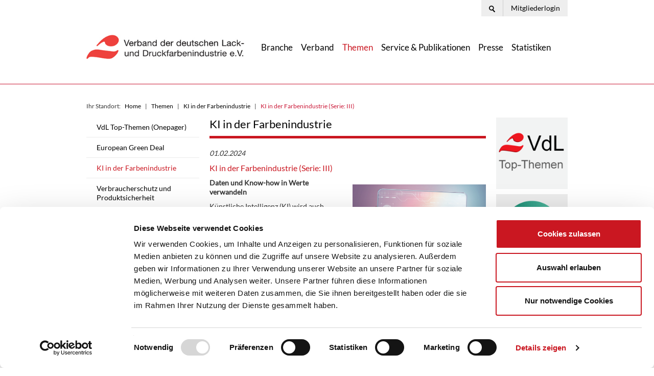

--- FILE ---
content_type: text/html; charset=utf-8
request_url: https://www.wirsindfarbe.de/themen/umwelt-und-sicherheit-1/serie-ki-in-der-farbenindustrie-iii-daten-und-know-how-in-werte-verwandeln
body_size: 11396
content:
<!DOCTYPE html>
<html lang="de">
<head>

<meta charset="utf-8">
<!-- 
	This website is powered by TYPO3 - inspiring people to share!
	TYPO3 is a free open source Content Management Framework initially created by Kasper Skaarhoj and licensed under GNU/GPL.
	TYPO3 is copyright 1998-2026 of Kasper Skaarhoj. Extensions are copyright of their respective owners.
	Information and contribution at https://typo3.org/
-->


<link rel="icon" href="/typo3conf/ext/tm_lackindustrie/Resources/Public/Img/favicon.png" type="image/png">

<meta name="generator" content="TYPO3 CMS">
<meta name="description" content="Künstliche Intelligenz (KI) wird auch unsere Branche verändern. Diesmal stehen die Arbeitsqualifikationen im Fokus.">
<meta name="viewport" content="width=device-width, initial-scale=1">
<meta name="robots" content="index,follow">
<meta name="author" content="tm-webentwicklung GmbH, Düsseldorf">
<meta property="og:title" content="KI in der Farbenindustrie (Serie: III)">
<meta property="og:type" content="article">
<meta property="og:url" content="https://www.wirsindfarbe.de/themen/umwelt-und-sicherheit-1/serie-ki-in-der-farbenindustrie-iii-daten-und-know-how-in-werte-verwandeln">
<meta property="og:image" content="https://www.wirsindfarbe.de/fileadmin/_processed_/7/a/csm_2024-02-01_KI_in_der_Farbenindustrie__709a2801fd.png">
<meta property="og:image:width" content="856">
<meta property="og:image:height" content="643">
<meta property="og:description" content="Künstliche Intelligenz (KI) wird auch unsere Branche verändern. Diesmal stehen die Arbeitsqualifikationen im Fokus.">
<meta name="twitter:card" content="summary">


<link rel="stylesheet" href="/typo3temp/assets/css/9e589e98c165ddd5bc96913f81473c52.css?1750746402" media="all">
<link rel="stylesheet" href="/typo3conf/ext/tm_imagemap/Resources/Public/Js/tooltipster/dist/css/tooltipster.bundle.min.css?1750745608" media="all">
<link rel="stylesheet" href="/typo3conf/ext/tm_imagemap/Resources/Public/Js/tooltipster/dist/css/plugins/tooltipster/sideTip/themes/tooltipster-sideTip-light.min.css?1750745610" media="all">
<link rel="stylesheet" href="/typo3conf/ext/tm_lackindustrie/Resources/Public/Fancybox/dist/jquery.fancybox.min.css?1750745626" media="all">
<link rel="stylesheet" href="/typo3conf/ext/tm_lackindustrie/Resources/Public/Css/Font.css?1750745620" media="all">
<link rel="stylesheet" href="/typo3conf/ext/tm_lackindustrie/Resources/Public/Css/Custom.css?1751897854" media="all">
<link rel="stylesheet" href="/typo3conf/ext/tm_lackindustrie/Resources/Public/Css/Temp.css?1750745620" media="all">
<link rel="stylesheet" href="/typo3conf/ext/tm_lackindustrie/Resources/Public/Js/Shariff/shariff.complete.css?1750745632" media="all">




<script src="/typo3conf/ext/tm_lackindustrie/Resources/Public/Js/jquery-2.2.4.min.js?1750745624"></script>
<script src="/typo3conf/ext/tm_lackindustrie/Resources/Public/Js/jquery.bxslider.min.js?1750745624"></script>
<script src="/typo3conf/ext/tm_lackindustrie/Resources/Public/Bootstrap3/dist/js/bootstrap.min.js?1750745637"></script>
<script src="/typo3conf/ext/tm_lackindustrie/Resources/Public/Js/navigation.js?1750745624"></script>
<script src="/typo3conf/ext/tm_lackindustrie/Resources/Public/Fancybox/dist/jquery.fancybox.min.js?1750745626"></script>
<script src="/typo3conf/ext/tm_lackindustrie/Resources/Public/Js/site.js?1750745624"></script>



<title>Verband der deutschen Lack- und Druckfarbenindustrie e.V. &#124; KI in der Farbenindustrie (Serie: III)</title>  <meta name="verify-v1" content="" >
  <meta name="google-site-verification" content="" /><script id="Cookiebot" src="https://consent.cookiebot.com/uc.js" data-cbid="59634b12-f3fd-46a9-a47d-0e5251d231cb" type="text/javascript" async></script><script type="text/plain" data-cookieconsent="statistics">
  var _paq = window._paq = window._paq || [];
  /* tracker methods like "setCustomDimension" should be called before "trackPageView" */
  _paq.push(["setDoNotTrack", true]);
  _paq.push(["disableCookies"]);
  _paq.push(['trackPageView']);
  _paq.push(['enableLinkTracking']);
  (function() {
    var u="//matomo.wirsindfarbe.de/";
    _paq.push(['setTrackerUrl', u+'matomo.php']);
    _paq.push(['setSiteId', '1']);
    var d=document, g=d.createElement('script'), s=d.getElementsByTagName('script')[0];
    g.async=true; g.src=u+'matomo.js'; s.parentNode.insertBefore(g,s);
  })();
</script>
<link rel="canonical" href="https://www.wirsindfarbe.de/themen/umwelt-und-sicherheit-1/serie-ki-in-der-farbenindustrie-iii-daten-und-know-how-in-werte-verwandeln"/>

</head>
<body class="page-lackindustrie id_879 parent_523 no-js">
<div class="metanav xs-hidden">
    <div class="container">
        <div class="row">
            <div class="col-xs-12">
                <ul class="metanav">
                    <li class="search">
                        <div class="navsearchform">
                            <div class="header-searchfield">

<div class="tx-indexedsearch-searchbox">
    <form method="post" id="tx_indexedsearch" action="/suche?tx_indexedsearch_pi2%5Baction%5D=search&amp;tx_indexedsearch_pi2%5Bcontroller%5D=Search&amp;cHash=08ac6c74aa7a7ec28136052df30b79f1">
<div>
<input type="hidden" name="tx_indexedsearch_pi2[__referrer][@extension]" value="IndexedSearch" />
<input type="hidden" name="tx_indexedsearch_pi2[__referrer][@controller]" value="Search" />
<input type="hidden" name="tx_indexedsearch_pi2[__referrer][@action]" value="form" />
<input type="hidden" name="tx_indexedsearch_pi2[__referrer][arguments]" value="YTowOnt9fc37f72d2b70260c1b29eeb04ab687f696800213" />
<input type="hidden" name="tx_indexedsearch_pi2[__referrer][@request]" value="{&quot;@extension&quot;:&quot;IndexedSearch&quot;,&quot;@controller&quot;:&quot;Search&quot;,&quot;@action&quot;:&quot;form&quot;}d22258c2c2d79402578d52d7eae1b73e8f9b0cc1" />
<input type="hidden" name="tx_indexedsearch_pi2[__trustedProperties]" value="{&quot;search&quot;:{&quot;_sections&quot;:1,&quot;_freeIndexUid&quot;:1,&quot;pointer&quot;:1,&quot;ext&quot;:1,&quot;searchType&quot;:1,&quot;defaultOperand&quot;:1,&quot;mediaType&quot;:1,&quot;sortOrder&quot;:1,&quot;group&quot;:1,&quot;languageUid&quot;:1,&quot;desc&quot;:1,&quot;numberOfResults&quot;:1,&quot;extendedSearch&quot;:1,&quot;sword&quot;:1,&quot;submitButton&quot;:1}}57a1de08dae760252667442a3d119e08b6473b98" />
</div>

        <div class="tx-indexedsearch-hidden-fields">
            <input type="hidden" name="tx_indexedsearch_pi2[search][_sections]" value="0" />
            <input id="tx_indexedsearch_freeIndexUid" type="hidden" name="tx_indexedsearch_pi2[search][_freeIndexUid]" value="_" />
            <input id="tx_indexedsearch_pointer" type="hidden" name="tx_indexedsearch_pi2[search][pointer]" value="0" />
            <input type="hidden" name="tx_indexedsearch_pi2[search][ext]" value="" />
            <input type="hidden" name="tx_indexedsearch_pi2[search][searchType]" value="1" />
            <input type="hidden" name="tx_indexedsearch_pi2[search][defaultOperand]" value="0" />
            <input type="hidden" name="tx_indexedsearch_pi2[search][mediaType]" value="-1" />
            <input type="hidden" name="tx_indexedsearch_pi2[search][sortOrder]" value="rank_flag" />
            <input type="hidden" name="tx_indexedsearch_pi2[search][group]" value="" />
            <input type="hidden" name="tx_indexedsearch_pi2[search][languageUid]" value="0" />
            <input type="hidden" name="tx_indexedsearch_pi2[search][desc]" value="" />
            <input type="hidden" name="tx_indexedsearch_pi2[search][numberOfResults]" value="10" />
            <input type="hidden" name="tx_indexedsearch_pi2[search][extendedSearch]" value="" />
        </div>
        <fieldset>
            <legend>Suchformular</legend>
            <div class="tx-indexedsearch-form">
                <label for="tx-indexedsearch-searchbox-sword">Suchen nach:</label>
                <input class="tx-indexedsearch-searchbox-sword" id="tx-indexedsearch-searchbox-sword" type="text" name="tx_indexedsearch_pi2[search][sword]" value="" />
            </div>
            
            <div class="tx-indexedsearch-search-submit">
                <input class="tx-indexedsearch-searchbox-button" id="tx-indexedsearch-searchbox-button-submit" type="submit" value="Suchen" name="tx_indexedsearch_pi2[search][submitButton]" />
            </div>
        </fieldset>
        
    </form>
</div>







</div>
                        </div>
                        <a href="#" class="search-toggle">
                            <img src="/typo3conf/ext/tm_lackindustrie/Resources/Public/Img/icon_search.png" alt="Suche" title="Suche">
                        </a>
                    </li>
                    <li class="login">
                        <a href="https://vdl.wirsindfarbe.de/users/sign_in" target="_blank">Mitgliederlogin</a>
                    </li>
                </ul>
            </div>
        </div>
    </div>
</div>

<div class="header">
    <div class="container nav-container">
        <div class="row">
            <div class="col-xs-12 col-sm-5 col-md-4">
                <a href="/"><img src="/typo3conf/ext/tm_lackindustrie/Resources/Public/Img/logovdl2018.jpg" alt="logo" id="logo" /></a>
            </div>

            <div class="col-xs-12 col-sm-12 col-md-8">
                <nav class="navbar top-navigation" role="navigation">
                    <div class="container-fluid">
                        <div class="navbar-header">
                            <button type="button" class="navbar-toggle" data-toggle="collapse" data-target="#bs-example-navbar-collapse-1">
                                <span class="sr-only">Toggle navigation</span>
                                <span class="icon-bar"></span>
                                <span class="icon-bar"></span>
                                <span class="icon-bar"></span>
                            </button>
                        </div>

                        <div class="collapse navbar-collapse" id="bs-example-navbar-collapse-1">
                            <ul class="nav navbar-nav"><li class="sub"><a href="/branche">Branche</a><ul class="sub-menu"><li><a href="/branche/bautenfarben-und-putze">Bautenfarben und Putze</a></li><li><a href="/branche/druckfarben">Druckfarben</a></li><li><a href="/branche/performance-coatings">Performance Coatings</a></li><li><a href="/branche/pulverlacke">Pulverlacke</a></li></ul></li><li class="sub"><a href="/verband">Verband</a><ul class="sub-menu"><li><a href="/verband/aufgaben">Aufgaben</a></li><li><a href="/verband/unsere-struktur">Struktur</a></li><li><a href="/verband/vorstand-und-praesidium">Vorstand und Präsidium</a></li><li><a href="/verband/geschaeftsleitung">Geschäftsleitung</a></li><li><a href="/verband/unser-team">VdL-Team</a></li><li><a href="/verband/leistungen-und-angebote">Leistungen und Angebote</a></li><li><a href="/verband/geschichte">Geschichte</a></li><li><a href="/verband/mitglieder">Mitglieder</a></li><li><a href="/verband/kontakt">Kontakt</a></li></ul></li><li class="active sub"><a href="/themen">Themen</a><ul class="sub-menu"><li><a href="/themen/vdl-top-themen">VdL Top-Themen (Onepager)</a></li><li><a href="/themen/european-green-deal">European Green Deal</a><ul class="sub-menu"><li><a href="/themen/european-green-deal/positionen">VdL-Positionen</a></li><li><a href="/themen/european-green-deal/abkuerzungen">Abkürzungsverzeichnis</a></li></ul></li><li class="active sub"><a href="/themen/umwelt-und-sicherheit-1">KI in der Farbenindustrie</a></li><li><a href="/themen/verbraucherschutz-und-produktsicherheit">Verbraucherschutz und Produktsicherheit</a></li><li><a href="/themen/umwelt-und-sicherheit">Umwelt und Sicherheit</a></li><li><a href="/themen/nachhaltigkeit-und-ressourcen">Nachhaltigkeit und Ressourcen</a><ul class="sub-menu"><li><a href="/themen/nachhaltigkeit-und-ressourcen/vdl-branchenziele-2025">VdL-Branchenziele 2025</a></li><li><a href="/themen/nachhaltigkeit-und-ressourcen/17-ziele-fuer-nachhaltige-entwicklung">17 Ziele für nachhaltige Entwicklung</a></li></ul></li><li><a href="/themen/lebepulverlack-kampagne">#LebePulverlack Kampagne</a></li><li><a href="/themen/bildung-und-forschung">Bildung und Forschung</a></li><li><a href="/themen/weitere-themen">Weitere Themen</a></li></ul></li><li class="sub"><a href="/service-publikationen">Service & Publikationen</a><ul class="sub-menu"><li><a href="/service-publikationen/vdl-imagebroschuere">Imagebroschüre</a></li><li><a href="/service-publikationen/vdl-jahresbericht">Jahresbericht</a></li><li><a href="/die-lack-story">Die Lack Story</a></li><li><a href="/service-publikationen/wir-sind-farbe-das-magazin">Wir sind Farbe - Das Magazin</a></li><li><a href="/service-publikationen/vdl-richtlinien">VdL-Richtlinien</a></li><li><a href="/service-publikationen/verbands-epds">Verbands-Umweltproduktdeklarationen</a><ul class="sub-menu"><li><a href="/service-publikationen/verbands-epds/farben-und-lacke-auf-dispersionsbasis">Bautenfarben und -lacke</a></li><li><a href="/service-publikationen/verbands-epds/organische-putze-und-verwandte-produkte">Putze und verwandte Produkte</a></li><li><a href="/service-publikationen/verbands-epds/pulverlacke">Pulverlacke</a></li></ul></li><li><a href="/service-publikationen/informationsmaterial-autoreparaturlackierung">Informationsmaterial Autoreparaturlackierung</a><ul class="sub-menu"><li><a href="/service-publikationen/informationsmaterial-autoreparaturlackierung/lackierverfahren-in-der-fahrzeugreparatur">Lackierverfahren in der Fahrzeugreparatur</a></li><li><a href="/service-publikationen/informationsmaterial-autoreparaturlackierung/default-72138a3fb2">Betriebsanweisungen</a></li><li><a href="/service-publikationen/informationsmaterial-autoreparaturlackierung/verwendung-von-diisocyanten">Verwendung von Diisocyanten</a></li><li><a href="/service-publikationen/informationsmaterial-autoreparaturlackierung/31">31. Bundesimissions-schutzverordnung (BImSchV)</a></li><li><a href="/service-publikationen/informationsmaterial-autoreparaturlackierung/lagerung-von-gefahrstoffen">Lagerung von Gefahrstoffen</a></li><li><a href="/service-publikationen/informationsmaterial-autoreparaturlackierung/decopaint-richtlinie">Decopaint-Richtlinie</a></li><li><a href="/service-publikationen/informationsmaterial-autoreparaturlackierung/oekobilanzen">Ökobilanzen</a></li><li><a href="/service-publikationen/informationsmaterial-autoreparaturlackierung/bauliche-einrichtungen">Bauliche Einrichtungen</a></li><li><a href="/service-publikationen/informationsmaterial-autoreparaturlackierung/explosionsschutz/-gefaehrdungsbeurteilung">Explosionsschutz/ Gefährdungsbeurteilung</a></li><li><a href="/service-publikationen/informationsmaterial-autoreparaturlackierung/ruecknahmesysteme">Rücknahmesysteme</a></li></ul></li><li><a href="/service-publikationen/informationsmaterial-druckfarben">Informationsmaterial Druckfarben</a><ul class="sub-menu"><li><a href="/service-publikationen/informationsmaterial-druckfarben/allgemeine-informationen-ueber-druckfarben">Allgemeine Informationen über Druckfarben</a></li><li><a href="/service-publikationen/informationsmaterial-druckfarben/druckfarben-fuer-lebensmittelverpackungen">Druckfarben für Lebensmittelverpackungen</a></li><li><a href="/service-publikationen/informationsmaterial-druckfarben/pruefvorschriften">Prüfvorschriften</a></li><li><a href="/service-publikationen/informationsmaterial-druckfarben/recyclingmaterialien-als-lebensmittelverpackungen">Recyclingmaterialien als Lebensmittelverpackungen</a></li><li><a href="/service-publikationen/informationsmaterial-druckfarben/sicherheitshinweise-fuer-drucker-bzw-druckfarbenhersteller">Sicherheitshinweise für Drucker bzw. Druckfarbenhersteller</a></li><li><a href="/service-publikationen/informationsmaterial-druckfarben/vdl-auf-der-drupa-2024">VdL auf der drupa 2024</a></li><li><a href="/service-publikationen/informationsmaterial-druckfarben/vdl-virtualdrupa-2021">VdL @ virtual.drupa 2021</a></li><li><a href="/service-publikationen/informationsmaterial-druckfarben/verschiedenes">Verschiedenes</a></li></ul></li><li><a href="/service-publikationen/informationsmaterial-pulverlacke">Informationsmaterial Pulverlacke</a></li><li><a href="/service-publikationen/infografiken">Infografiken</a></li><li><a href="/service-publikationen/sonstige-veroeffentlichungen">Sonstige Veröffentlichungen</a></li><li><a href="/service-publikationen/bestellformular">Bestellformular</a></li></ul></li><li class="sub"><a href="/presse">Presse</a><ul class="sub-menu"><li><a href="/presse/pressemitteilungen">Pressemitteilungen</a></li><li><a href="/presse/lacke-farben-aktuell">Lacke & Farben aktuell</a></li><li><a href="/presse/pressefotos">Pressefotos</a><ul class="sub-menu"><li><a href="/presse/pressefotos/allgemein">Allgemein</a></li><li><a href="/presse/pressefotos/aus-und-weiterbildung">Aus- und Weiterbildung</a></li><li><a href="/presse/pressefotos/farben-brauchen-schutz">Farben brauchen Schutz</a></li><li><a href="/presse/pressefotos/frankfurter-altstadt">Frankfurter Altstadt</a></li><li><a href="/presse/pressefotos/mitgliederversammlung-2024">Mitgliederversammlung 2024</a></li><li><a href="/presse/pressefotos/mitgliederversammlung-2023">Mitgliederversammlung 2023</a></li></ul></li><li><a href="/presse/mediathek">Mediathek</a></li><li><a href="/presse/kontakt">Pressekontakt</a></li></ul></li><li class="sub"><a href="/statistiken">Statistiken</a></li></ul>
                        </div>
                    </div>
                </nav>
            </div>
        </div>
    </div>
</div>

<div class="headerStage">
    <div class="header">
        
    </div>
</div>



    <div class="mainContent">
        <div class="container">
            <ul class="breadcrumb breadcrumb-clean" itemscope itemtype="http://schema.org/BreadcrumbList" aria-label="breadcrumbs"><li>Ihr Standort:</li><li itemprop="itemListElement" itemscope itemtype="http://schema.org/ListItem"><a href="/home" itemprop="item"><span itemprop="name">Home</span></a><meta itemprop="position" content="1"></li><li itemprop="itemListElement" itemscope itemtype="http://schema.org/ListItem"><a href="/themen" itemprop="item"><span itemprop="name">Themen</span></a><meta itemprop="position" content="2"></li><li itemprop="itemListElement" itemscope itemtype="http://schema.org/ListItem"><a href="/themen/umwelt-und-sicherheit-1" itemprop="item"><span itemprop="name">KI in der Farbenindustrie</span></a><meta itemprop="position" content="3"></li><li itemprop="itemListElement" itemscope itemtype="http://schema.org/ListItem"><span itemprop="name">KI in der Farbenindustrie (Serie: III)</span><meta itemprop="position" content="3"></li></ul>
            <div class="row">
                <div class="hidden-xs col-sm-3">
                    <div class="sideNav"><ul><li><a href="/themen/vdl-top-themen">VdL Top-Themen (Onepager)</a></li><li><a href="/themen/european-green-deal">European Green Deal</a></li><li class="active"><a href="/themen/umwelt-und-sicherheit-1">KI in der Farbenindustrie</a></li><li><a href="/themen/verbraucherschutz-und-produktsicherheit">Verbraucherschutz und Produktsicherheit</a></li><li><a href="/themen/umwelt-und-sicherheit">Umwelt und Sicherheit</a></li><li><a href="/themen/nachhaltigkeit-und-ressourcen">Nachhaltigkeit und Ressourcen</a></li><li><a href="/themen/lebepulverlack-kampagne">#LebePulverlack Kampagne</a></li><li><a href="/themen/bildung-und-forschung">Bildung und Forschung</a></li><li><a href="/themen/weitere-themen">Weitere Themen</a></li></ul></div>
                </div>
                <div class="col-xs-12 col-sm-7">
                    <!--TYPO3SEARCH_begin-->
                    
    

            <div id="c2693" class="frame frame-default frame-type-header frame-layout-0">
                
                
                    



                
                
                    

    
        <header>
            

    
            <h1 class=" color">
                KI in der Farbenindustrie
            </h1>
        



            



            



        </header>
    



                
                
                
                    



                
                
                    



                
            </div>

        


    

            <div id="c2691" class="frame frame-default frame-type-news_pi1 frame-layout-0">
                
                
                    



                
                
                    



                
                

    
    <div class="news news-single" xmlns:f="http://typo3.org/ns/TYPO3/CMS/Fluid/ViewHelpers"><div class="article" itemscope="itemscope" itemtype="http://schema.org/Article"><p class="news-list-date"><time datetime="2024-02-01"><i>01.02.2024</i><meta itemprop="datePublished" content="2024-02-01" /></time></p><h2 itemprop="headline">KI in der Farbenindustrie (Serie: III)</h2><div class="extra"><!-- author --><!-- date --><span class="glyphicon glyphicon-calendar"></span><time itemprop="datePublished" datetime="2024-02-01T10:17:26+01:00">
		01.02.2024
	</time><!-- category -->
	
		| <span class="glyphicon glyphicon-tags"></span>&nbsp;
		<span class="label label-info">Startseite weiß</span></div><div class="row"><div class="col-md-12"><div class="thumbnails"><div class="thumbnail"><a href="/fileadmin/_processed_/7/a/csm_2024-02-01_KI_in_der_Farbenindustrie__a1db0a0edb.png" target="_blank" data-fancybox="gallery"><img class="img-responsive" src="/fileadmin/_processed_/7/a/csm_2024-02-01_KI_in_der_Farbenindustrie__f9b392527e.png" width="479" height="360" alt="" /></a></div></div><!-- main text --><div class="news-text-wrap" itemprop="articleBody"><p><strong>Daten und Know-how in Werte verwandeln</strong></p><p>Künstliche Intelligenz (KI) wird auch unsere Branche verändern. Um zu verstehen, welche Entwicklungen im Bereich KI und Maschinelles Lernen bereits heute in der Lack- und Druckfarbenindustrie angestoßen werden, welche Chancen dies bietet, wohin die Entwicklung gehen könnte und wo die Grenzen von KI liegen, beleuchtet unsere Serie viele Aspekte des umfassenden Themas. Diesmal stehen die Arbeitsqualifikationen im Fokus.</p><p><strong>Wie wir in den letzten beiden Ausgaben von „Wir sind Farbe“ aufgezeigt haben, ist der Einsatz von Künstlicher Intelligenz (KI) bzw. Maschinellem Lernen in zahlreichen Projekten, an denen Unternehmen der Lack- und Druckfarbenindustrie beteiligt sind, bereits in vollem Gange. Vor den größten Herausforderungen stehen vor allem kleine und mittelständische Unternehmen (KMU), die aktuell den größten Nachholbedarf im Bereich Digitalisierung und beim Einsatz von KI-Systemen haben. Neben den Prozessen, die sich in allen Unternehmensbereichen verändern werden, gilt es jedoch auch, die Kompetenzen der Mitarbeitenden in den Unter nehmen auf die neuen Anforderungen anzupassen. Ohne Qualifizierung wird die Umsetzung nicht funktionieren. Die Weiterentwicklung der Fähigkeiten ist – gerade in Zeiten eines zunehmenden Fachkräftemangels – der Schlüssel für den zukünftigen Unternehmenserfolg.</strong></p><p>&nbsp;</p><p><strong>BESSER, BILLIGER, SCHNELLER</strong></p><p>Die Entwicklung von KI-Systemen hat heute grundsätzlich nicht die Schöpfung einer Superintelligenz zum Ziel, wie manche behaupten, sondern wird in den meisten Fällen ganz bodenständige Dinge vorantreiben, die schon immer das Bestreben allen Unternehmertums waren und wahrscheinlich auch bleiben werden: Dabei geht es um die Optimierung der Produktion, das Einsparen menschlicher Arbeitskraft , eine verbesserte Qualitätskontrolle, effizientere Lieferketten, kostengünstige individualisierbare Produkte, die Minimierung von Ausfallzeiten, eine effiziente Lagerhaltung; und nicht zuletzt um eine differenzierte, an den individuellen Bedürfnissen der Kunden orientierte Ansprache. Letztlich geht es also um den Erhalt und Ausbau der Konkurrenzfähigkeit. Und so werden nahezu alle Unternehmen, die das verstanden haben, mit dem Einsatz von KI den nächsten Schritt in die Zukunft machen.</p><p>Bislang werden KI-Systeme mithilfe von Maschinellem Lernen und der Entwicklung von Algorithmen für eine bestimmte Aufgabenstellung trainiert. Dieser Aspekt zieht sich durch die meisten Anwendungen, von der Rohstoffauswahl über die Entwicklung neuer Rezepturen bis hin zur Erkennung von Farbtonabweichungen und Lackierfehlern. Hier sind beispielsweise KI-Systeme schneller und genauer als das menschliche Auge. Und sie haben noch einen entscheidenden Vorteil: Sie ermüden nicht und haben niemals Konzentrationsschwierigkeiten. Aber das ist längst nicht alles: Mit einem Blick auf die vielen produktbezogenen Arbeitsbereiche in den Unternehmen der Farben- und Lackindustrie wird schnell deutlich, welche Aufgaben sich bereits verändert haben oder noch verändern werden. Darüber hinaus hält KI auch in allen anderen Unternehmensbereichen Einzug.</p><p>&nbsp;</p><p><strong>KI MISCHT SICH ÜBERALL EIN</strong></p><p>Wie vielfältig die Einsatzmöglichkeiten von KI sind, zeigt eine Auswahl von Forschungs- und Anwendungsprojekten, die aktuell durchgeführt werden oder sich bereits im industriellen Einsatz befinden. Sie zeigen beispielhaft, wie vielfältig die Anwendungsmöglichkeiten von KI im Bereich Farben, Lacke und Beschichtungen tatsächlich sind. Schon bei der Auswahl von Rohstoff en und anderen Inhaltsstoff en könnte mit Hilfe von KI-Modellen das Verhalten und die Eigenschaft en der einzelnen Komponenten in verschiedenen Umgebungen vorhergesagt werden. Das kann die Entwicklung von Lacken und Beschichtungen enorm verbessern und beschleunigen. Forschungsprojekte dazu laufen, es wird aber sicher noch einige Jahre brauchen, bis diese Vision Wirklichkeit wird. Mit Hilfe von KI-Systemen entstehen in vielen Unternehmen zudem digitale Farbverwaltungssysteme, um das bestehende Wissen neu zu organisieren, um diese Daten für die Zukunft nutzbar zu machen.</p><p>&nbsp;</p><p><strong>EIN „THERMOMIX“ FÜR DIE LACKPRODUKTION</strong></p><p>KI-Algorithmen finden ebenfalls Anwendung bei der Optimierung der Produktion von Farben, Lacken und Beschichtungen, um diesen Prozess effizienter und kostensparender zu gestalten, beispielsweise durch das Reduzieren von Nacharbeiten. Hier liegen große Potenziale, wie es unter anderem ein vom Hessischen Ministerium für digitale Strategie und Entwicklung geförderte, kürzlich abgeschlossene Machbarkeitsstudie der superus Datenmanagement GmbH zeigt, an dem auch der Farbenhersteller G.E. HABICH'S SÖHNE GmbH &amp; Co. KG beteiligt war. Qualitätsschwankungen bei Inhaltsstoffen sowie andere Einflüsse können während der Lackherstellung zu Störungen führen, so dass Farbmischungen immer wieder korrigiert und angepasst werden müssen. Ziel des Projekts war, diese Nacharbeiten durch die Entwicklung eines selbstlernenden Assistenten und entsprechender Algorithmen signifikant zu senken. Die im Laufe des Projekts eruierten Einsparpotenziale beim Rohstoffverbrauch und CO2-Ausstoß sind vielversprechend. Ein individualisiertes KI-System kann grundsätzlich dabei helfen, Mischvorgänge und die Qualitätskontrolle zu automatisieren. Dabei werden Qualitätsmängel und Fehler frühzeitig erkannt, Fehlchargen weitgehend vermieden und die Produktionseffizienz erhöht. Im Prinzip funktioniert dies wie ein Thermomix für die Lackproduktion. Auch im Farbtonmanagement kann KI mittels exakter Messungen Farben anpassen und optimieren, damit Abweichungen minimieren und eine höchstmögliche Farbtontreue gewährleisten. Mit Hilfe KI-gestützter Systeme ist es zudem möglich, bei der kundenspezifischen Farbtonentwicklung schneller und präziser auf die Anforderungen abgestimmte Ergebnisse zu erzielen.</p><p>Bei der Verarbeitung von Lacken und Beschichtungen werden KI-Systeme zur Fehlerdiagnose und -behebung eingesetzt. Dies geschieht schon jetzt in der Autoserienfertigung, wo KI zur Identifizierung von Lackierfehlern sowie zur Entwicklung von Lösungen zur Fehlerbehebung eingesetzt wird. Ebenfalls in der Serienlackierung hat sich mittlerweile KI für die vorausschauende Wartung, die so genannte Predictive Maintenance, von Lackier- und Beschichtungsanlagen etabliert. Somit können ungeplante Ausfallzeiten minimiert werden. Auch eine KI gestützte effiziente Zusammenarbeit von Menschen und Maschine erzeugt in diesem Bereich Mehrwert. So setzt man in der Lackiererei im Ford-Werk Köln auf kollaborative Roboter. Sie prüfen den Korrosionsschutz der Karosserien auf mit bloßem Auge kaum sichtbare Unebenheiten, beseitigen sie und saugen auch gleich den beim Schleifen und Polieren anfallenden Staub auf. So belieben den Mitarbeitern diese Arbeiten erspart, sie müssen die Arbeiten der KI-Systeme nur noch kontrollieren.</p><p>&nbsp;</p><p><strong>VERÄNDERUNGEN IN DER ARBEITSWELT</strong></p><p>Diese Beispiele zeigen: KI ist unzweifelhaft in der Lackbranche angekommen und wird neben Veränderungen in Entwicklungs-, Produktions- und Verarbeitungsprozessen auch die Aufgabenfelder und Anforderungsprofi le aller Mitarbeiter verändern. Viele, vor allem immer wiederkehrende Tätigkeiten und Arbeitsschritt e sind grundsätzlich geeignet, um von künstlich intelligenten Systemen ausgeführt zu werden. Ein Anstieg der Arbeitslosigkeit hierzulande sollte auf Grund dieser Entwicklung jedoch nicht zu befürchten sein. Darin sind sich führende Ökonomen und Wirtschaftsinstitute einig. Auch wenn die Analysten von Morgan Stanley weltweit einen Wegfall von rund 300 Millionen Jobs durch den Einsatz von KI prognostizieren, es werden wohl deutlich mehr neue Arbeitsplätze mit neuen Anforderungsprofilen geschaffen werden.</p><p>Die Herausforderung für die Unternehmen besteht jetzt darin, ihre Mitarbeiter einerseits auf die Arbeit mit KI-Systemen vorzubereiten und andererseits zu Tätigkeiten weiter zu qualifizieren, die eben nicht von künstlicher Intelligenz übernommen werden können.</p><p>&nbsp;</p><p><strong>KI ERFORDERT ZUSÄTZLICHE SCHLÜSSELKOMPETENZEN</strong></p><p>Mitarbeitende in der Farbenbranche sollten deshalb künftig über eine Vielzahl von Kenntnissen verfügen, um effektiv mit künstlicher Intelligenz umgehen zu können. Schlüsselbereiche sind ein Grundverständnis der Funktionsweise von KI-Systemen, Datenkompetenz, Programmierkenntnisse, um KI-Modelle zu verstehen und gegebenenfalls anzupassen, Kenntnisse in maschinellem Lernen und Deep Learning, Fähigkeiten im Umgang mit KI-Werkzeugen und -Plattformen sowie die Kollaboration mit KI-Systemen. Sie müssen die Qualität von Daten analysieren und interpretieren können. Darüber hinaus sollten Mitarbeiter mit der Überwachung von KI-Systemen vertraut sein und generierte Ergebnisse interpretieren können. Schließlich sind auch KI-Modelle nicht fehlerfrei. Nur durch den Erwerb dieser Kenntnisse werden Mitarbeiter besser auf die Integration von KI vorbereitet sein und können die Vorteile dieser Technologie dann auch effektiv nutzen.</p><p>&nbsp;</p><p><strong>MEHR ZEIT FÜR DAS WESENTLICHE</strong></p><p>Dieses Wissen durch gezielte Aus- und Weiterbildungsmaß nahmen zu vermitteln, ist vielleicht die wichtigste Aufgabe für Unternehmen und Ausbildungseinrichtungen, um Mitarbeiter fit für die Zukunft zu machen. Denn die Integration von KI in die Arbeitswelt hat bereits begonnen und wird signifikante Veränderungen in der Arbeits- und Unternehmenskultur mit sich bringen. Die Bereitschaft und Fähigkeit, sich im Sinne eines „lebenslangen Lernens“ fortlaufend weiterzubilden, um die neuen und sich permanent verändernden Technologien zu verstehen und zu beherrschen, wird für den Erfolg der einzelnen Mitarbeiter und der Unternehmen zukünftig entscheidend sein. Flexibilität und Anpassungsfähigkeit werden zu zentralen Faktoren, um in der Arbeitswelt von Morgen erfolgreich zu sein.</p><p>Zwar können KI-Systeme zahlreiche Aufgaben automatisieren, aber kritisches und kreatives Denken sowie die Fähigkeit, komplexe Probleme lösen zu können, bleiben menschliche Stärken, deren Wert in Zukunft steigen wird. Aufgabenbereiche, in denen zwischenmenschliche Fähigkeiten gefragt sind, die soziale und emotionale Intelligenz erfordern, werden weniger von Automatisierung betroffen sein. Denn Kommunikationsfähigkeit, Empathie und Teamarbeit sind nach wie vor entscheidend. Das heißt, Mitarbeiter können sich auf Tätigkeiten konzentrieren, die menschliche Urteilsfähigkeit erfordern und kreativen Mehrwert bieten. Es ist davon auszugehen, dass der menschliche Verstand unverzichtbar bleibt, um die Aufgaben für und die Ergebnisse von KI-Systemen beurteilen und entsprechend lenken zu können.</p><p>&nbsp;</p><p><strong>DIGITALE WIDERSTANDS FÄHIGKEIT ERHÖHEN</strong></p><p>Doch bei all den Chancen und Veränderungspotenzialen darf man auch die potenziellen Gefährdungen für die Betriebsabläufe nicht übersehen, die mit der Digitalisierung und der Implementierung von KI-Systemen einhergehen. Digitale Infrastrukturen sind sowohl hardware- als auch softwareseitig vulnerabel. Die Branche muss gewahr sein, dass manipulierte Hardware, Hackerangriff e und Stromausfälle eine ständige Gefährdung für das Wertvollste darstellen, was ein Unternehmen in Zeiten der Digitalisierung zu bieten hat: seine Daten und die Fähigkeit, Produkte herzustellen. Die Angst davor, dass KI eigenständige Entscheidungen trifft, scheint dagegen unbegründet. Denn KI wendet nur an, was Menschen vorgegeben haben- aber man darf sich durchaus Sorgen darüber machen, wozu Menschen diese Technik nutzen werden.</p></div><!-- tm_gallery --></div></div></div></div>



                
                    



                
                
                    



                
            </div>

        


                    <!--TYPO3SEARCH_end-->
                    
                    <div class="shariff" data-services="[&quot;twitter&quot;,&quot;facebook&quot;,&quot;linkedin&quot;,&quot;mail&quot;]" data-button-style="icon" data-mail-url="mailto:"></div>
                </div>
                <div class="col-xs-12 col-sm-2 col-content-right">
                    
    

            <div id="c2701" class="frame frame-default frame-type-textpic frame-layout-0">
                
                
                    



                
                

    
        

    



    


                

    <div class="ce-textpic ce-center ce-above">
        
            

    <div class="ce-gallery" data-ce-columns="1" data-ce-images="1">
        
            <div class="ce-outer">
                <div class="ce-inner">
        
        
            <div class="ce-row">
                
                    
                        <div class="ce-column">
                            

        
<figure class="image">
    
            <a href="/themen/vdl-top-themen">
                
<img class="image-embed-item" src="/fileadmin/_processed_/4/e/csm_Button-Onepager_56a6125e53.png" width="700" height="700" loading="lazy" alt="" />


            </a>
        
    
</figure>


    


                        </div>
                    
                
            </div>
        
        
                </div>
            </div>
        
    </div>



        

        
                
            

        
    </div>


                
                    



                
                
                    



                
            </div>

        


    

            <div id="c2699" class="frame frame-default frame-type-textmedia frame-layout-0">
                
                
                    



                
                

    
        

    



    


                

    <div class="ce-textpic ce-center ce-above">
        
            

    <div class="ce-gallery" data-ce-columns="1" data-ce-images="1">
        
            <div class="ce-outer">
                <div class="ce-inner">
        
        
            <div class="ce-row">
                
                    
                        <div class="ce-column">
                            

        
<figure class="image">
    
            <a href="https://www.wirsindfarbe.de/themen/european-green-deal">
                
<img class="image-embed-item" src="/fileadmin/_processed_/d/6/csm_2020-01-06_Logo_GreenDeal_9f8a62e4cd.jpg" width="700" height="700" loading="lazy" alt="" />


            </a>
        
    
</figure>


    


                        </div>
                    
                
            </div>
        
        
                </div>
            </div>
        
    </div>



        

        
                
            

        
    </div>


                
                    



                
                
                    



                
            </div>

        


    

            <div id="c2697" class="frame frame-default frame-type-textmedia frame-layout-0">
                
                
                    



                
                

    
        

    



    


                

    <div class="ce-textpic ce-center ce-above">
        
            

    <div class="ce-gallery" data-ce-columns="1" data-ce-images="1">
        
            <div class="ce-outer">
                <div class="ce-inner">
        
        
            <div class="ce-row">
                
                    
                        <div class="ce-column">
                            

        
<figure class="image">
    
            <a href="https://www.wirsindfarbe.de/themen/nachhaltigkeit-und-ressourcen/vdl-branchenziele-2025">
                
<img class="image-embed-item" src="/fileadmin/user_upload/SDGs/Branchenziele.png" width="354" height="354" loading="lazy" alt="" />


            </a>
        
    
</figure>


    


                        </div>
                    
                
            </div>
        
        
                </div>
            </div>
        
    </div>



        

        
                
            

        
    </div>


                
                    



                
                
                    



                
            </div>

        


    

            <div id="c2695" class="frame frame-default frame-type-textmedia frame-layout-0">
                
                
                    



                
                

    
        

    



    


                

    <div class="ce-textpic ce-center ce-above">
        
            

    <div class="ce-gallery" data-ce-columns="1" data-ce-images="1">
        
            <div class="ce-outer">
                <div class="ce-inner">
        
        
            <div class="ce-row">
                
                    
                        <div class="ce-column">
                            

        
<figure class="image">
    
            <a href="https://forum-titandioxid.de/" target="_blank" rel="noreferrer">
                
<img class="image-embed-item" src="/fileadmin/_processed_/1/9/csm_Logo_Forum_V2_7e5f84d2e9.jpg" width="700" height="700" loading="lazy" alt="" />


            </a>
        
    
</figure>


    


                        </div>
                    
                
            </div>
        
        
                </div>
            </div>
        
    </div>



        

        
                
            

        
    </div>


                
                    



                
                
                    



                
            </div>

        


                </div>
            </div>
        </div>
    </div>



<div class="footer">
    <div class="footerInline">
        <div class="container">
            <div class="row">
                <div class="col-xs-6 col-sm-4">
                    <small>&copy; Verband der deutschen Lack- und Druckfarbenindustrie</small>
                </div>
                <div class="col-xs-6 col-sm-4">
                    <ul id="footer-nav">
                        <li id="imprint"><a href="/verband/impressum"><small>Impressum</small></a></li>
                        <li id="datenschutz"><a href="/verband/datenschutz"><small>Datenschutz</small></a></li>
                    </ul>
                </div>
                <div class="col-xs-12 col-sm-4">
                    <ul id="footer-sm-nav">
                        <li><a href="https://www.facebook.com/Verband-der-deutschen-Lack-und-Druckfarbenindustrie-e-V-300122106670851/" target="_blank"><img alt="Facebook" src="/typo3conf/ext/tm_lackindustrie/Resources/Public/Img/icon-facebook-neu.png" /></a></li>
                        <li><a href="https://twitter.com/Lackverband_VdL" target="_blank"><img alt="Twitter" src="/typo3conf/ext/tm_lackindustrie/Resources/Public/Img/icon-twitter-neu.png" /></a></li>
                        <li><a href="https://www.youtube.com/channel/UCoLz37SNks7UduMJnciXKhA" target="_blank"><img alt="YouTube" src="/typo3conf/ext/tm_lackindustrie/Resources/Public/Img/icon-youtube-neu.png" /></a></li>
                        <li><a href="https://www.instagram.com/wirsindfarbe/" target="_blank"><img alt="Instagram" src="/typo3conf/ext/tm_lackindustrie/Resources/Public/Img/icon-instagram-neu.png" /></a></li>
                        <li><a href="https://www.linkedin.com/company/verband-der-deutschen-lack-und-druckfarbenindustrie-e-v/" target="_blank"><img alt="LinkedIn" src="/typo3conf/ext/tm_lackindustrie/Resources/Public/Img/icon-linkedin-neu.png" /></a></li>
                    </ul>
                </div>
            </div>
        </div>
    </div>
</div>

<div class='grid-check visible-xs' data-device='xs'></div>
<div class='grid-check visible-sm' data-device='sm'></div>
<div class='grid-check visible-md' data-device='md'></div>

<script src="/typo3conf/ext/powermail/Resources/Public/JavaScript/Powermail/Form.min.js?1755096987" defer="defer"></script>
<script src="/typo3conf/ext/tm_imagemap/Resources/Public/Js/tooltipster/dist/js/tooltipster.bundle.min.js?1750745609"></script>
<script src="/typo3conf/ext/tm_imagemap/Resources/Public/Js/jquery.rwdImageMaps.js?1750745606"></script>
<script src="/typo3conf/ext/tm_imagemap/Resources/Public/Js/Custom.js?1750745606"></script>
<script src="/typo3conf/ext/tm_lackindustrie/Resources/Public/Js/Shariff/shariff.min.js?1750745632"></script>
<script src="/typo3conf/ext/tm_lackindustrie/Resources/Public/Js/Custom.js?1750745624"></script>



</body>
</html>

--- FILE ---
content_type: text/css; charset=utf-8
request_url: https://www.wirsindfarbe.de/typo3conf/ext/tm_lackindustrie/Resources/Public/Css/Font.css?1750745620
body_size: 304
content:
/* lato-regular - latin */
@font-face {
  font-family: 'Lato';
  font-style: normal;
  font-weight: 400;
  src: url('../fonts/lato-v14-latin-regular.eot'); /* IE9 Compat Modes */
  src: local('Lato Regular'), local('Lato-Regular'),
       url('../fonts/lato-v14-latin-regular.eot?#iefix') format('embedded-opentype'), /* IE6-IE8 */
       url('../fonts/lato-v14-latin-regular.woff2') format('woff2'), /* Super Modern Browsers */
       url('../fonts/lato-v14-latin-regular.woff') format('woff'), /* Modern Browsers */
       url('../fonts/lato-v14-latin-regular.ttf') format('truetype'), /* Safari, Android, iOS */
       url('../fonts/lato-v14-latin-regular.svg#Lato') format('svg'); /* Legacy iOS */
}


--- FILE ---
content_type: application/javascript; charset=utf-8
request_url: https://www.wirsindfarbe.de/typo3conf/ext/tm_lackindustrie/Resources/Public/Js/site.js?1750745624
body_size: 3207
content:
(function($){ 
  $.fn.sameheight = function(){
    var maxHeight = 0;
    var thisHeight;

    //Reset Inline Height!
    this.each(function(){
      $(this).css('height','');
    });

    this.each(function(key, value){
      thisHeight = $(this).height();
      if(thisHeight > maxHeight){
        maxHeight = thisHeight;
      }
    });

    this.each(function(){
      $(this).height(maxHeight);
    });
  }
}(jQuery));

function extOptimizer(){
  jQuery('.video .textbox').sameheight();
  jQuery('.video').sameheight();
  jQuery('.photo .textbox').sameheight();
  jQuery('.photo').sameheight();
}

jQuery(document).ready(function(){
  extOptimizer();
  setTimeout(function(){extOptimizer();},500);
  jQuery(window).resize(function(){
    extOptimizer();
  });
});

function foo(){
  var image_url = jQuery('body').css('background-image');
  image_url = image_url.match(/^url\("?(.+?)"?\)$/);

if (image_url[1]) {
    image_url = image_url[1];
    var image = new Image();
    image.src = image_url;
    var height = image.height; 
    var width = image.width;

    console.log(width+"x"+height);

}
  
    var viewportHeight = $(window).height(); //The Window Height - what you see
		var documentHeight = $(document).height(); //The Document Height - the complete area  
  	var viewportWidth = $(window).width(); //The Window Height - what you see
		var documentWidth = $(document).width(); //The Document Height - the complete area

console.log(viewportWidth/width);
if(width != 0 && height != 0){
  if( (viewportHeight-jQuery('.footer').height()) < height*(viewportWidth/width)){
      jQuery('body').css('background-size','100% auto');
      console.log("passt");
  }else{
      jQuery('body').css('background-size', 'auto '+documentHeight+'px');
      console.log("passt nicht");
  }
}  
  console.log(jQuery('body').css('background-size')); 
}

var isMobile = false;
if(/(android|bb\d+|meego).+mobile|avantgo|bada\/|blackberry|blazer|compal|elaine|fennec|hiptop|iemobile|ip(hone|od)|ipad|iris|kindle|Android|Silk|lge |maemo|midp|mmp|netfront|opera m(ob|in)i|palm( os)?|phone|p(ixi|re)\/|plucker|pocket|psp|series(4|6)0|symbian|treo|up\.(browser|link)|vodafone|wap|windows (ce|phone)|xda|xiino/i.test(navigator.userAgent) 
    || /1207|6310|6590|3gso|4thp|50[1-6]i|770s|802s|a wa|abac|ac(er|oo|s\-)|ai(ko|rn)|al(av|ca|co)|amoi|an(ex|ny|yw)|aptu|ar(ch|go)|as(te|us)|attw|au(di|\-m|r |s )|avan|be(ck|ll|nq)|bi(lb|rd)|bl(ac|az)|br(e|v)w|bumb|bw\-(n|u)|c55\/|capi|ccwa|cdm\-|cell|chtm|cldc|cmd\-|co(mp|nd)|craw|da(it|ll|ng)|dbte|dc\-s|devi|dica|dmob|do(c|p)o|ds(12|\-d)|el(49|ai)|em(l2|ul)|er(ic|k0)|esl8|ez([4-7]0|os|wa|ze)|fetc|fly(\-|_)|g1 u|g560|gene|gf\-5|g\-mo|go(\.w|od)|gr(ad|un)|haie|hcit|hd\-(m|p|t)|hei\-|hi(pt|ta)|hp( i|ip)|hs\-c|ht(c(\-| |_|a|g|p|s|t)|tp)|hu(aw|tc)|i\-(20|go|ma)|i230|iac( |\-|\/)|ibro|idea|ig01|ikom|im1k|inno|ipaq|iris|ja(t|v)a|jbro|jemu|jigs|kddi|keji|kgt( |\/)|klon|kpt |kwc\-|kyo(c|k)|le(no|xi)|lg( g|\/(k|l|u)|50|54|\-[a-w])|libw|lynx|m1\-w|m3ga|m50\/|ma(te|ui|xo)|mc(01|21|ca)|m\-cr|me(rc|ri)|mi(o8|oa|ts)|mmef|mo(01|02|bi|de|do|t(\-| |o|v)|zz)|mt(50|p1|v )|mwbp|mywa|n10[0-2]|n20[2-3]|n30(0|2)|n50(0|2|5)|n7(0(0|1)|10)|ne((c|m)\-|on|tf|wf|wg|wt)|nok(6|i)|nzph|o2im|op(ti|wv)|oran|owg1|p800|pan(a|d|t)|pdxg|pg(13|\-([1-8]|c))|phil|pire|pl(ay|uc)|pn\-2|po(ck|rt|se)|prox|psio|pt\-g|qa\-a|qc(07|12|21|32|60|\-[2-7]|i\-)|qtek|r380|r600|raks|rim9|ro(ve|zo)|s55\/|sa(ge|ma|mm|ms|ny|va)|sc(01|h\-|oo|p\-)|sdk\/|se(c(\-|0|1)|47|mc|nd|ri)|sgh\-|shar|sie(\-|m)|sk\-0|sl(45|id)|sm(al|ar|b3|it|t5)|so(ft|ny)|sp(01|h\-|v\-|v )|sy(01|mb)|t2(18|50)|t6(00|10|18)|ta(gt|lk)|tcl\-|tdg\-|tel(i|m)|tim\-|t\-mo|to(pl|sh)|ts(70|m\-|m3|m5)|tx\-9|up(\.b|g1|si)|utst|v400|v750|veri|vi(rg|te)|vk(40|5[0-3]|\-v)|vm40|voda|vulc|vx(52|53|60|61|70|80|81|83|85|98)|w3c(\-| )|webc|whit|wi(g |nc|nw)|wmlb|wonu|x700|yas\-|your|zeto|zte\-/i.test(navigator.userAgent.substr(0,4))){
  isMobile = true;
}

jQuery(document).ready(function(){

jQuery('.search-toggle').not('body.id_187 .search-toggle').click(function(event){
 event.preventDefault();
 jQuery('.navsearchform').toggle();
});
jQuery('body.id_187 .search-toggle').click(function(event){
 event.preventDefault();
});


jQuery(document).load(function(){
  if(jQuery('.grid-check:visible').attr('data-device') == 'xs'){
    new Navigation({
        id : '#bs-example-navbar-collapse-1',
        submenuContainer : 'li.sub',
        submenuTrigger : 'li.sub > a',
        sideNav : false
    });
    console.log('test...');
  }
});

if(jQuery('.linkSlider').length){
  jQuery('.linkSlider').bxSlider({
    randomStart: true,
    slideWidth: 185,
    minSlides: 1,
    maxSlides: 5,
    moveSlides: 1,
    slideMargin: 10
  });
}

jQuery( ".bx-next" ).hover( function() {
 jQuery(".bx-next" ).trigger('click');
});

jQuery( ".bx-prev" ).hover( function() {
 jQuery(".bx-prev" ).trigger('click');
});

   var timernext;

    jQuery('.bx-next').hover(function(){
        timernext = setInterval(function(){
           jQuery(".bx-next" ).trigger('click');
        },  300);
    }, function(){
        clearInterval(timernext);
    });

   var timerprev;

    jQuery('.bx-prev').hover(function(){
        timerprev = setInterval(function(){
           jQuery(".bx-prev" ).trigger('click');
        },  300);
    }, function(){
        clearInterval(timerprev);
    });

});

function sliderViewHeight(width){
  var sVw = 1280;
  var sVh = 481;
  return Math.floor(parseInt(width)/(sVw/sVh));
}

function sliderOptimizer(){
  var height = sliderViewHeight(jQuery('.sliderStage').width());
  if (jQuery('.grid-check:visible').attr('data-device') == 'xs') {
      height = height+120;
  }
  jQuery('.sliderStage').height(height);  
}

  jQuery(document).ready(function(){
    sliderOptimizer();

    jQuery(window).resize(function(){
      sliderOptimizer();
    });
  });

    function tcut(t){
      if((jQuery(t).find('.text').height()+parseInt(jQuery(t).find('.text p').css('margin-top'))+parseInt(jQuery(t).find('.text p').css('margin-bottom'))) > jQuery(t).find('.teaserimage').height()+parseInt(jQuery(t).find('.teaserimage').css('margin-top'))+parseInt(jQuery(t).find('.teaserimage').css('margin-bottom'))){

        var str = jQuery(t).find('p').text();
        var lastIndex = str.lastIndexOf(" ");
        str = str.substring(0, lastIndex);      
        jQuery(t).find('p').text(str+"...");     
        tcut(t);
      }else{
        return;
      }
    }

    function tcut_size(t,s){
      if((jQuery(t).find('p').height()+parseInt(jQuery(t).find('p').css('margin-top'))+parseInt(jQuery(t).find('p').css('margin-bottom'))+jQuery(t).find('h2').height()) > parseInt(s)){
        var str = jQuery(t).find('p').text();
        var lastIndex = str.lastIndexOf(" ");
        str = str.substring(0, lastIndex);      
        jQuery(t).find('p').text(str+"...");     
        tcut_size(t,s);
      }else{
        return;
      }
    }

jQuery(document).ready(function(){
  if(jQuery('.grid-check:visible').attr('data-device') != 'xs'){
    jQuery('.standardteaser').each(function(){
      tcut(this);
    });
  }  
   jQuery(window).resize(function(){
    if(jQuery('.grid-check:visible').attr('data-device') != 'xs'){
     jQuery('.standardteaser').each(function(){
       tcut(this);
     });
    }    
   });
});

jQuery(document).ready(function(){
  if(jQuery('.grid-check:visible').attr('data-device') != 'xs'){
    jQuery('.white.big').each(function(){
      tcut(this);
    });
  }  
   jQuery(window).resize(function(){
    if(jQuery('.grid-check:visible').attr('data-device') != 'xs'){
     jQuery('.white.big').each(function(){
       tcut(this);
     });
    }    
   });
});

jQuery(document).ready(function(){
  if(jQuery('.grid-check:visible').attr('data-device') != 'xs'){
    jQuery('.white.tiny').each(function(){
      tcut_size(this,80);
      jQuery('.white.big.clear.box').height(parseInt(jQuery('.white.big.clear.box').height()-1)+parseInt(jQuery('.standardteaser').height()*3+40)-(jQuery('.newsteaser').height()));
    });
  }else{
    jQuery('.white.big.clear.box').css('height','');
  }  
   jQuery(window).resize(function(){
    if(jQuery('.grid-check:visible').attr('data-device') != 'xs'){
     jQuery('.white.tiny').each(function(){
        tcut_size(this,80);
        jQuery('.white.big.clear.box').height(parseInt(jQuery('.white.big.clear.box').height()-1)+parseInt(jQuery('.standardteaser').height()*3+40)-(jQuery('.newsteaser').height()));
     });
    }else{
      jQuery('.white.big.clear.box').css('height','');
    }    
   });
});


jQuery(document).ready(function(){
if(!isMobile){  
if(jQuery('.factStage').length){
  var position = jQuery('.factStage').offset().top;
  var stop = false;
    jQuery(document).scroll(function(){
      if(parseInt(jQuery(window).height())+parseInt(jQuery(window).scrollTop()) > position && stop == false){
        jQuery('#bubblefacts').css({'display':'none', 'visibility':'hidden'});
        jQuery('img.replay').css({'display':'block', 'visibility':'visible'});
        jQuery('.replay').attr('src','/fileadmin/templates/main/img/lackindustrie_facts3.svg?replay');
        stop = true;
      }
    });
  }
}

jQuery('.click').click(function(){
	window.location.href = jQuery(this).attr('data-href');
});

});

jQuery(document).ready(function(){
jQuery('#myCarousel').carousel({
    interval: 5000
  });

});



--- FILE ---
content_type: application/javascript; charset=utf-8
request_url: https://www.wirsindfarbe.de/typo3conf/ext/tm_imagemap/Resources/Public/Js/Custom.js?1750745606
body_size: 333
content:
jQuery( document ).ready( function ( $ )
{
    var items = {
        "mapImage"          : "#mapimage",
        "mapArea"           : "#map area",
        "tooltip"           : ".tooltip"
    };

    // imagemap
    if ( $( items["mapImage"] ).length !== 0 )
    {
        $( "img[usemap]" ).rwdImageMaps();
    }

    $( items["tooltip"] ).tooltipster({
        theme: "tooltipster-light",
        contentAsHTML: true,
        maxWidth: 400,
        interactive: true,
        trigger: 'custom',
        triggerOpen: {
            mouseenter: true,
            tap: true
        },
        triggerClose: {
            mouseleave: true,
            click: true,
            tap: true
        }
    });
});


--- FILE ---
content_type: application/javascript; charset=utf-8
request_url: https://www.wirsindfarbe.de/typo3conf/ext/tm_lackindustrie/Resources/Public/Js/navigation.js?1750745624
body_size: 2187
content:
function Navigation($config) {
	$nav = new Object;
	
	$nav.el;
	$nav.isTouch = false; // Wird beim ersten Tap auf true gesetzt
	$nav.isScrolled = false;
	$nav.touchOffset = null;

	$nav.config = {
		id : '#bs-example-navbar-collapse-1',
		submenuContainer : 'li.sub',
		submenuTrigger : '.sub-toggle',
		sideNav : false
	};

	/*
	 * Mögliche Optionen:
	 * tap: Beim ersten Tap
	 * secondTap: beim zweiten Tap
	 * 
	 */
	$nav.config.touch = {
		showSubmenu : 'tap',
		excecuteLink : 'secondTap'
	};
	
	if(typeof($config) === "object") {
		jQuery.extend(true, $nav.config, $config);
	}
	
	$nav.init = function() {
		if(document.querySelector($nav.config.id) != undefined) {
			$nav.el = document.querySelector($nav.config.id);

			// Submenüs mit Eventlistenern versehen
			var subMenu = $nav.el.querySelectorAll($nav.config.submenuContainer);

			for(var i = 0; i < subMenu.length; i++) {

				var trigger = subMenu[i].querySelector($nav.config.submenuTrigger);
				if(trigger != undefined) {
					trigger.setAttribute('data-tapcount', 0);
					trigger.setAttribute('data-klick', 'false');

					// Edge hat Pointer statt Touch-Events
					trigger.addEventListener('pointerdown', $nav.touchstart);
					trigger.addEventListener('pointerup', $nav.touch);

					trigger.addEventListener('touchstart', $nav.touchstart);
					trigger.addEventListener('touchend', $nav.touch);

					trigger.addEventListener('click', $nav.clickFunction);
					trigger.addEventListener('mouseenter', $nav.mouseEnter);
					trigger.addEventListener('mouseleave', $nav.mouseLeave);
				}
			}

			// Taps außerhalb abfangen
			document.addEventListener('touchend', $nav.touchOutside);
		}
	};

	$nav.touchstart = function(event) {
		if(!$nav.isTouch) {
			var subMenu = $nav.el.querySelectorAll($nav.config.submenuContainer);
			for(var i = 0; i < subMenu.length; i++) {
				jQuery(subMenu[i]).addClass('touch');
			}
		}
		$nav.isTouch = true;

		$nav.touchOffset = {top : event.pageY, left : event.pageX};
		if(event.changedTouches !== undefined) {
		
			var touchList = event.changedTouches;
			if(touchList.length > 0) {
				$nav.touchOffset = {top : touchList[0].pageY, left : touchList[0].pageX};
			}
		}
	}

	/**
	 * Tap Outside Navigation
	 * @param {type} event
	 * @returns {void}
	 */
	$nav.touchOutside = function(event) {
		// Wenn außerhalb der Nav geklickt wird
		if(jQuery(event.target).closest($nav.el).length == 0) {
			jQuery($nav.el).find('.open > a').attr('data-tapcount', 0);
			jQuery($nav.el).find('.open').removeClass("open");
		}
	};

	
	/**
	 * Mouse-Enter Event behandeln
	 * @param {type} event
	 * @returns {void}
	 */
	$nav.mouseEnter = function(event) {
		return false;
	};
	
	/**
	 * Mouse-leave abfangen
	 * @param {type} event
	 * @returns {Boolean}
	 */
	$nav.mouseLeave = function(event) {
		return false;
	};

	/**
	 * Klick Event ausführen, wenn kein Touch vorhanden ist oder data-klick = true ist
	 * @param {type} event
	 * @returns {Boolean}
	 */
	$nav.clickFunction = function(event) {
		if(!$nav.isTouch || ($nav.isTouch && this.getAttribute('data-klick') == "true")) {
			return true;
		}
		event.preventDefault();
		return false;
	};


	/**
	 * Tap-Events steuern (Erster Tap, zweiter Tap)
	 * @returns {Boolean}
	 */
	$nav.touch = function(event) {

		// Prüfen ob der Touch eine Scrollbewegung war
		var top = event.pageY;
		var left = event.pageX;
		if(event.changedTouches !== undefined) {
			var touchList = event.changedTouches;
			if(touchList.length > 0) {
				top = touchList[0].pageY;
				left = touchList[0].pageX;
			}
		}
		
		if($nav.touchOffset != null) {

			if($nav.touchOffset.top < top + 20 && $nav.touchOffset.top > top -20 && $nav.touchOffset.left < left + 20 && $nav.touchOffset.left > left -20) {
				$nav.isScrolled = false;
			} else {
				$nav.isScrolled = true;
			}
			$nav.touchOffset = null;
		}

		var element = this;
		if(!$nav.isScrolled) {

			// Alte Tapcounts zurück setzen
			jQuery.each(jQuery($nav.el).find($nav.config.submenuTrigger), function() {
				if(this != element) {
					this.setAttribute('data-tapcount', 0);
				}
			});

			var tapCount = parseInt(element.getAttribute('data-tapcount'));
			tapCount++;
			element.setAttribute('data-tapcount', tapCount);

			// Link öffnen wenn in der Config ODER der Menüpunkt bereits offen ist
			if($nav.config.touch.excecuteLink.toLowerCase() === "tap" || (tapCount > 1 && $nav.config.touch.excecuteLink.toLowerCase() === "secondtap" && jQuery(element).parent().hasClass('open'))) {
				element.setAttribute('data-klick', "true");

				jQuery(element).trigger("click");
				return true;
			}
			// Untermenü anzeigen
			else if($nav.config.touch.showSubmenu.toLowerCase() === "tap") {

				// Andere Elemente schließen
				jQuery(element).parents('.open').attr('data-parent', "true"); // Parent-Element Sichern

				jQuery.each(jQuery($nav.el).find('.open'), function() {
					if(this.getAttribute('data-parent') == undefined || this.getAttribute('data-parent') != "true") {
						jQuery(this).removeClass('open');
					}
				});
				jQuery(element).parents('.open').removeAttr('data-parent');
				
				jQuery(element).parent().addClass("open");

				// Safari iOs Bug: Es wird vergessen die Höhe des Scroll-Inhaltes zu berechnen. So helfen wir dem Browser auf die Sprünge!
				if( /iPhone;|iPad;|iPod touch;/i.test(navigator.userAgent) ) {
					jQuery($nav.config.id).find('>.nav').attr('style', 'height: 500px;');
					setTimeout(function() {
						jQuery($nav.config.id).find('>.nav').removeAttr('style');
					}, 250);
				}
			}
		}
		return false;
	};



	/**
	* Der folgende Teil ist für die Seitennavigation
	*/
	if($nav.config.sideNav) {
		jQuery('body').addClass('mobile-side-nav');
	}

	// Für die Seitennavigation das Collaps von Bootstrap erweitern
	jQuery($nav.config.id).on('show.bs.collapse', function() {

		if($nav.config.sideNav && jQuery('.menu_wrapper').length == 0) {
			jQuery('body').append('<div class="menu_wrapper" />');
		}

		if($nav.config.sideNav) {
			// Fixed: Aktuellen-Scroll-wert speichern
			jQuery('body').attr('data-top', jQuery(document).scrollTop());
			jQuery(document).scrollTop(0);
		}

		jQuery('body').addClass('nav-open');

		if($nav.config.sideNav) {
			jQuery('.menu_wrapper').on('click', function(event){
				jQuery($nav.config.id).collapse('hide');
				event.stopPropagation();
			});
		}

	}).on('hide.bs.collapse', function() {
		jQuery('body').removeClass('nav-open').addClass('nav-closing');
		if($nav.config.sideNav) {
			jQuery('.menu_wrapper').off('click');
		}
	}).on('hidden.bs.collapse', function() {
		jQuery('body').removeClass('nav-closing');

		if($nav.config.sideNav) {
			jQuery(document).scrollTop(jQuery('body').attr('data-top'));
		}
	});
	
	$nav.init();
	return $nav;
};

--- FILE ---
content_type: application/javascript; charset=utf-8
request_url: https://www.wirsindfarbe.de/typo3conf/ext/tm_lackindustrie/Resources/Public/Js/Custom.js?1750745624
body_size: 2788
content:
var items = {
    "newsItemHome"              : ".news-list-item-home",
    "teaserWhite"               : ".teaser-home.bg-white",
    "teaserGrey"                : ".teaser-home.bg-grey",
    "shariffList"               : ".shariff ul",
    "accordion"                 : ".accordion",
    "accordionItem"             : ".accordion-item",
    "accordionHead"             : ".accordion-head",
    "accordionBody"             : ".accordion-body",
    "workflows"                 : ".workflows",
    "wfBoxes"                   : ".workflows .box",
    "wfSlides"                  : ".workflows .slide",
    "wfBoxCopy"                 : ".workflows .box-copy",
    "wfSlideCopy"               : ".workflows .slide-copy"
};

jQuery( document ).ready( function ( $ ) {

    // make homepage news teasers completely 'click-able'
    $( items["newsItemHome"] ).each( function ( index, elem ) {
        var linkTarget = $( elem ).find( "a" ).attr( "href" );
        $( elem ).on( "click", function ( e ) {
            window.location.href = linkTarget;
        });
    });

    // shariff add share icon
    var $shareIcon = $( '<li><img src="/typo3conf/ext/tm_lackindustrie/Resources/Public/Icons/share_grau.png" class="img-responsive"></li>' );
    $shareIcon.prependTo( items["shariffList"] );

    // accordion
    if ( $( items["accordion"] ).length !== 0 )
    {
        $( items["accordionHead"] ).on( "click", function ( e ) {
            e.preventDefault();
            $( this ).toggleClass( "active" );
            $container = $( this ).closest( items["accordion"] );
            $itemBody = $( this ).closest( items["accordionItem"] ).find( items["accordionBody"] );
            console.log( $container, $itemBody );
            if ( $itemBody.css( "display" ) == "none" )
            {
                $itemBody.slideDown();
                $( this ).addClass( "active" );
               // $container.find( items["accordionBody"] ).not( $itemBody ).slideUp();
                //$container.find( items["accordionHead"] ).not( $( this ) ).removeClass( "active" );
            }
            else
            {
                $itemBody.slideUp();
                $( this ).removeClass( "active" );
            }
        });
    }
    
    // video embeds dsgvo layer
        (function ()
        {
            if (typeof(window.Cookiebot)==="undefined")
            {
                window.Cookiebot = (function()
                {
                    var fakeCookiebot = function()
                    {
                        var that = this;

                        function getCookie(cname)
                        {
                            var name = cname + "=";
                            var decodedCookie = decodeURIComponent(document.cookie);
                            var ca = decodedCookie.split(';');
                            for(var i = 0; i <ca.length; i++)
                            {
                                var c = ca[i];
                                while (c.charAt(0) == ' ')
                                {
                                    c = c.substring(1);
                                }
                                if (c.indexOf(name) == 0)
                                {
                                    return c.substring(name.length, c.length);
                                }
                            }
                            return "";
                        }

                        function setCookie(cname, cvalue, exdays)
                        {
                            var d = new Date();
                            d.setTime(d.getTime() + (exdays*24*60*60*1000));
                            var expires = "expires="+ d.toUTCString();
                            document.cookie = cname + "=" + cvalue + ";" + expires + ";path=/";
                        }

                        var cookie = getCookie("fakeCookiebot");

                        if (cookie==="")
                        {
                            this.consent = {
                                "marketing":    false,
                                "necessary":    true,
                                "preferences":  false,
                                "statistics":   false
                            };
                        }
                        else
                        {
                            this.consent = JSON.parse(cookie);
                        }

                        this.event = document.createEvent("Event");
                        this.event.initEvent("CookiebotOnAccept", true, true);

                        this.renew = function()
                        {
                            var cookie = getCookie("fakeCookiebot");

                            if (cookie==="")
                            {
                                cookie = JSON.stringify(this.consent);
                            }

                            var tmpConsent = JSON.parse(cookie);

                            tmpConsent.marketing = !tmpConsent.marketing;
                            tmpConsent.preferences = !tmpConsent.preferences;
                            tmpConsent.statistics = !tmpConsent.statistics;

                            setCookie(
                                "fakeCookiebot",
                                JSON.stringify(tmpConsent),
                                365
                            );

                            this.consent = tmpConsent;

                            window.dispatchEvent(this.event);
                        }

                        window.addEventListener(
                            "load",
                            function (e)
                            {
                                window.dispatchEvent(that.event);
                            }
                        );
                    }
                    return new fakeCookiebot();
                })();
            }

            function hideAll()
            {
                var $modal = $(".allow-modal");

                $modal.removeClass("allowed");
                $modal.each( function( index, elem )
                {
                    var $iframe = $(elem).parent().find("iframe");

                    $iframe.attr("src", "");
                });
            }

            function showAll()
            {
                var $modal = $('.allow-modal');

                $modal.addClass("allowed");
                $modal.each( function( index, elem )
                {
                    var $iframe = $(elem).parent().find('iframe'),
                        source = $iframe.data("src");

                    $iframe.attr("src", source);
                });
            }

            window.addEventListener("CookiebotOnAccept", function (e)
            {
                if (Cookiebot.consent.marketing)
                {
                    showAll();
                }

                if (!Cookiebot.consent.marketing)
                {
                    hideAll();
                }

            }, false);

            $(".link-video").on("click", function (e)
            {
                e.preventDefault();

                var $divTemplate = $(".fb-hidden-div").clone(),
                    $iframe = $divTemplate.find(".embed-responsive-item"),
                    divTemplateHtml = "",
                    videoUrl = this.href;

                if (Cookiebot.consent.marketing)
                {
                    $iframe.attr("src", videoUrl);
                    divTemplateHtml = $divTemplate.html();
                }
                else
                {
                    $iframe.attr("data-src", videoUrl);
                    divTemplateHtml = $divTemplate.html();
                }

                $.fancybox.open(
                    '<div class="fb-hidden-div">'
                        + divTemplateHtml
                        + '</div>',
                    {
                        smallBtn: false,
                        toolbar: true
                    }
                );

            });
        })();

    // workflows
    function resetSlides()
    {
        $( items["wfSlides"] ).hide();
        $( items["wfBoxes"] ).removeClass( "active" );
        $( ".slide-area" ).removeClass( "active" );
    }
    if ( $( items["workflows"] ).length !== 0 )
    {
        $( items["workflows"] ).each( function( index, elem )
        {
            // create on init for mobile
            var $workflowsContainer = $( elem ),
                $boxDivs = $( elem ).find( ".box" ),
                $boxSlideDivs = $( elem ).find( ".slide" ),
                cloneTemplate = '<div class="d-block d-sm-none box-copy box-holder"></div><div class="slide-area d-block d-sm-none"><div class="slide-copy"></div></div>',
                numBoxItems = $boxDivs.length;
            for ( var i = 0; i < numBoxItems; i++ )
            {
                $( cloneTemplate ).appendTo( $workflowsContainer );
            }

            // copy on init for mobile
            var $boxCopyDivs = $( elem ).find( ".box-copy" ),
                $boxSlideCopyDivs = $( elem ).find( ".slide-copy" );
            $( $boxDivs ).each( function ( index, elem )
            {
                $( elem ).clone().appendTo( $boxCopyDivs.get( index ) );
            });
            $( $boxSlideDivs ).each( function ( index, elem )
            {
                $( elem ).clone().appendTo( $boxSlideCopyDivs.get( index ) );
            });

            // new find for mobile
            var $boxAllDivs = $( elem ).find( ".box" ),
                $boxAllSlideDivs = $( elem ).find( ".slide" );

            // click handler
            $( $boxAllDivs ).on( "click", function ( e )
            {
                e.preventDefault();
                var slideClass = this.className.split(" ")[1];

                $( this ).toggleClass( "active" );
                $( ".slide-area" ).removeClass( "active" );
                if ( $( this ).hasClass( "active" ) )
                {
                    $( this ).parents( ".box-wrapper" ).next( ".slide-area" ).addClass( "active" );
                    $( this ).parents( ".box-holder" ).next( ".slide-area" ).addClass( "active" );
                    $( $boxAllDivs ).not( this ).removeClass( "active" );
                    $( $boxAllSlideDivs ).each( function ( index, elem )
                    {
                        if ( $( elem ).hasClass( slideClass ) )
                        {
                            $( elem ).slideDown();
                        }
                        else
                        {
                            $( elem ).slideUp();
                        }
                    });
                }
                else
                {
                    $( $boxAllSlideDivs ).each( function ( index, elem )
                    {
                        if ( $( elem ).hasClass( slideClass ) )
                        {
                            $( elem ).slideUp();
                        }
                    });
                }
            });
        });

        var lastBp = $( ".d-sm-none:visible" ).length > 0 ? "xs" : "sm";
        $( window ).on( "resize", function ( e ) {
            var bp = $( ".d-sm-none:visible" ).length > 0 ? "xs" : "sm";
            if ( bp == lastBp )
            {
                return;
            }
            else
            {
                lastBp = bp;
                resetSlides();
            }
        });
    }

});

$( window ).on( "load", function () {
    if ( ( $( items["teaserWhite"] ).length > 0 ) && ( $( window ).width() > 976 ) )
    {
        $( items["teaserWhite"] ).css( "min-height", $( items["teaserGrey"] ).innerHeight() - 20  + "px" );
    }
    
    //if ($('.filter .right a').length > 0 ) {
    if ($('.filter .right').length > 0 ) {    
        
        var pid = $(".database").data('pid');
        
        $('.filter .right a').bind("click", function() {
                var range = this.id;
                
                $.each($('.filter .right a'), function() {
                        $(this).removeClass();
                });
                $(this).addClass("active");
                loadHersteller(range, pid);
        });

        loadHersteller('all', pid);
    }
});

function loadHersteller(range, pid) {
    $('.list_db').empty();
    $('.loader').show();
    $.ajax({
        url: "/?id="+pid+"&type=5002",
        data: "r=" + range,
        success: function(result) {
                $('.loader').hide();
                $('.list_db').html(result);
        },
    });
};